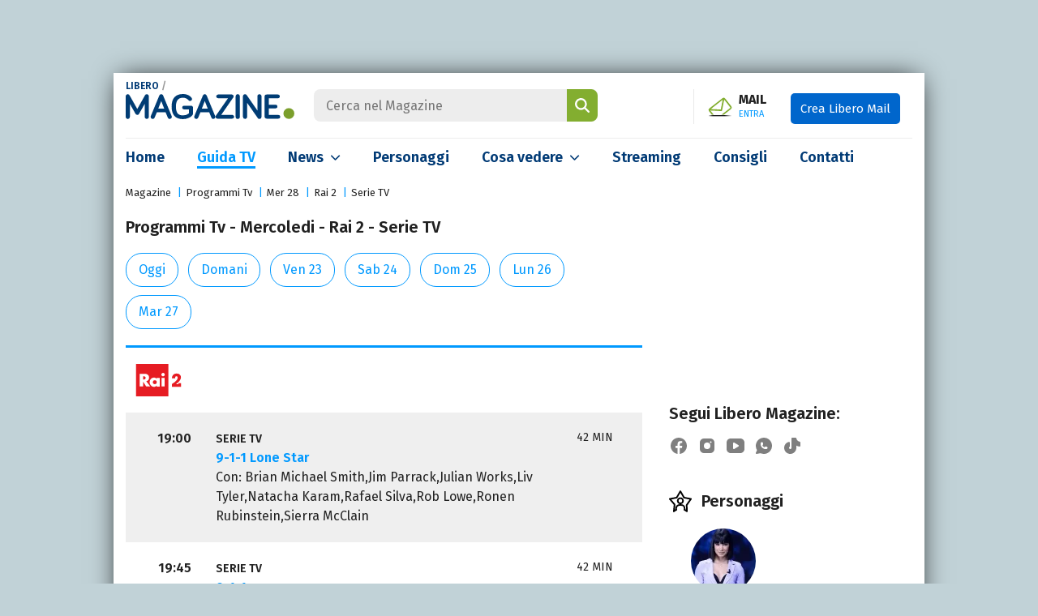

--- FILE ---
content_type: image/svg+xml
request_url: https://www.libero.it/magazine/img/backtop.svg
body_size: 123
content:
<svg xmlns="http://www.w3.org/2000/svg" width="12.257" height="12.257" viewBox="0 0 12.257 12.257"><path d="M4,10.129l1.08,1.08L9.362,6.934v9.323h1.532V6.934l4.275,4.282,1.088-1.088L10.129,4Z" transform="translate(-4 -4)" fill="#fff"/></svg>

--- FILE ---
content_type: image/svg+xml
request_url: https://www.libero.it/magazine/img/channels/rai-2.svg
body_size: 1336
content:
<?xml version="1.0" encoding="utf-8"?>
<!-- Generator: Adobe Illustrator 23.0.1, SVG Export Plug-In . SVG Version: 6.00 Build 0)  -->
<!DOCTYPE svg PUBLIC "-//W3C//DTD SVG 1.1//EN" "http://www.w3.org/Graphics/SVG/1.1/DTD/svg11.dtd" [
	<!ENTITY ns_extend "http://ns.adobe.com/Extensibility/1.0/">
	<!ENTITY ns_ai "http://ns.adobe.com/AdobeIllustrator/10.0/">
	<!ENTITY ns_graphs "http://ns.adobe.com/Graphs/1.0/">
	<!ENTITY ns_vars "http://ns.adobe.com/Variables/1.0/">
	<!ENTITY ns_imrep "http://ns.adobe.com/ImageReplacement/1.0/">
	<!ENTITY ns_sfw "http://ns.adobe.com/SaveForWeb/1.0/">
	<!ENTITY ns_custom "http://ns.adobe.com/GenericCustomNamespace/1.0/">
	<!ENTITY ns_adobe_xpath "http://ns.adobe.com/XPath/1.0/">
]>
<svg version="1.1" id="Livello_1" xmlns:x="&ns_extend;" xmlns:i="&ns_ai;" xmlns:graph="&ns_graphs;"
	 xmlns="http://www.w3.org/2000/svg" xmlns:xlink="http://www.w3.org/1999/xlink" x="0px" y="0px" viewBox="0 0 1497.223 1078"
	 enable-background="new 0 0 1497.223 1078" xml:space="preserve">
<metadata>
	<sfw  xmlns="&ns_sfw;">
		<slices></slices>
		<sliceSourceBounds  bottomLeftOrigin="true" height="1078" width="1497.223" x="2" y="-1078"></sliceSourceBounds>
	</sfw>
</metadata>
<g>
	<g>
		<rect fill="#E61C23" width="1078" height="1078"/>
		<path fill="#FFFFFF" d="M952,751H850V465h102V751z M900.936,411.899c-31.248,0-56.916-25.668-56.916-56.916
			c0-31.248,25.668-56.915,56.916-56.915c31.248,0,56.916,25.668,56.916,56.915C957.852,386.231,932.185,411.899,900.936,411.899z
			 M338.133,749L234.903,587H234v162H124V328h163.913c83.142,0,146.196,39.833,146.196,129.671
			c0,58.032-32.364,108.278-92.07,118.879L474.285,749H338.133z M244.389,412H234v105h10.389c35.712,0,75.888-6.744,75.888-52.5
			S280.101,412,244.389,412z M791,752H689v-32h-1.409c-18.031,29-53.531,41.673-87.34,41.673
			c-85.649,0-145.942-71.573-145.942-154.405c0-82.833,59.306-153.838,144.956-153.838c33.245,0,67.734,12.39,89.734,37.747V463h102
			V752z M626.172,542.454c-41.698,0-65.927,29.863-65.927,65.363c0,36.626,24.229,64.801,65.927,64.801
			c41.698,0,65.928-28.175,65.928-64.801C692.1,572.317,667.87,542.454,626.172,542.454z"/>
	</g>
	<path fill="#E61C23" d="M1497.223,758.297h-297.97v-93.8c31.069-18.54,58.301-36.788,81.705-54.741
		c23.403-17.948,43.067-35.702,58.999-53.262c32.248-35.309,48.375-68.45,48.375-99.422c0-14.596-3.759-26.233-11.276-34.916
		c-7.518-8.678-17.818-13.02-30.898-13.02c-13.473,0-24.111,5.576-31.92,16.718c-7.813,11.147-11.716,26.187-11.716,45.124v5.03
		v4.734H1196.59v-2.959c0-47.344,14.073-85.663,42.23-114.957c28.151-29.294,65.065-43.941,110.744-43.941
		c44.69,0,80.471,11.887,107.347,35.656c26.871,23.773,40.312,55.384,40.312,94.835c0,32.156-13.315,66.725-39.946,103.713
		c-26.631,36.986-66.383,76.097-119.247,117.323h71.312v-27.223h87.882V758.297z"/>
</g>
</svg>


--- FILE ---
content_type: image/svg+xml
request_url: https://www.libero.it/magazine/img/youtube-full.svg
body_size: 547
content:
<svg width="24" height="24" viewBox="0 0 24 24" fill="none" xmlns="http://www.w3.org/2000/svg">
<g id="youtube full">
<path id="Vector" d="M18 3C18.6566 3 19.3068 3.12933 19.9134 3.3806C20.52 3.63188 21.0712 4.00017 21.5355 4.46447C21.9998 4.92876 22.3681 5.47995 22.6194 6.08658C22.8707 6.69321 23 7.34339 23 8V16C23 16.6566 22.8707 17.3068 22.6194 17.9134C22.3681 18.52 21.9998 19.0712 21.5355 19.5355C21.0712 19.9998 20.52 20.3681 19.9134 20.6194C19.3068 20.8707 18.6566 21 18 21H6C5.34339 21 4.69321 20.8707 4.08658 20.6194C3.47995 20.3681 2.92876 19.9998 2.46447 19.5355C1.52678 18.5979 1 17.3261 1 16V8C1 6.67392 1.52678 5.40215 2.46447 4.46447C3.40215 3.52678 4.67392 3 6 3H18ZM9 9V15C9.00014 15.1768 9.04718 15.3505 9.13631 15.5032C9.22545 15.656 9.35349 15.7823 9.50739 15.8695C9.66129 15.9566 9.83555 16.0013 10.0124 15.9991C10.1892 15.9969 10.3623 15.9479 10.514 15.857L15.514 12.857C15.6619 12.7681 15.7842 12.6425 15.8691 12.4923C15.9541 12.3421 15.9987 12.1725 15.9987 12C15.9987 11.8275 15.9541 11.6579 15.8691 11.5077C15.7842 11.3575 15.6619 11.2319 15.514 11.143L10.514 8.143C10.3623 8.0521 10.1892 8.00306 10.0124 8.00087C9.83555 7.99868 9.66129 8.04342 9.50739 8.13054C9.35349 8.21765 9.22545 8.34402 9.13631 8.49677C9.04718 8.64951 9.00014 8.82315 9 9Z" fill="black"/>
</g>
</svg>
